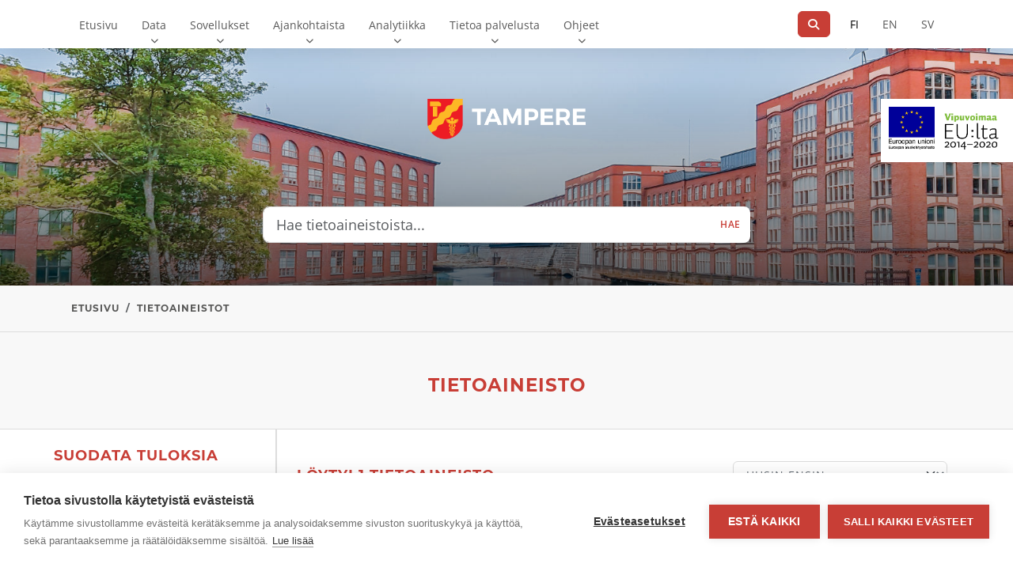

--- FILE ---
content_type: text/html; charset=utf-8
request_url: https://data.tampere.fi/data/fi/dataset/?groups=kartat&groups=ymparisto-ja-luonto&res_format=GEOJSON&organization=tampere
body_size: 6620
content:
<!DOCTYPE html>
<!--[if IE 9]> <html lang="fi" class="ie9"> <![endif]-->
<!--[if gt IE 8]><!--> <html lang="fi"  > <!--<![endif]-->
  <head>
    <meta charset="utf-8" />
      <meta name="csrf_field_name" content="_csrf_token" />
      <meta name="_csrf_token" content="ImViYmM0OThiNjdmNTM4NDEyNzQ4MWZiYWY5NDM5ZTIxMzE4YjRhZWQi.aWyhZA.2GOu8bvDurgzESY5ZhoPKt2KDGw" />

      <meta name="generator" content="ckan 2.11.4" />
      <meta name="viewport" content="width=device-width, initial-scale=1.0">
    <title>Tietoaineisto - Tampereen kaupungin dataportaali</title>

    
    <link rel="shortcut icon" href="/images/icons/ckan.ico" />
    
  <link href="https://fonts.googleapis.com/css?family=Roboto:300,400,500,700" rel="stylesheet">
  <link href="https://fonts.googleapis.com/icon?family=Material+Icons" rel="stylesheet">
  <link href="/wp-content/themes/sixodp/css/v4-shims.css" rel="stylesheet" />
  <link rel="shortcut icon" href="/assets/images/favicon.ico" />

  
    <script src="https://cdn.cookiehub.eu/c2/b3f65ca3.js"></script>
    <script type="text/javascript">
      document.addEventListener("DOMContentLoaded", function(event) {
        var cpm = {
          onInitialise: function(status) {
            if (this.hasConsented('analytics')) {
              console.log('The analytics category is allowed');
              _paq.push(['setCookieConsentGiven']);
            }
          },
          onStatusChange: function(status, previousStatus) {
            if (this.hasConsented("analytics")) {
              console.log('The analytics category is allowed');
              _paq.push(['setCookieConsentGiven']);
            }
          },
          onAllow: function(category) {
            if (category == 'analytics') {
              console.log('The analytics category was just allowed');
              _paq.push(['setCookieConsentGiven']);
            }
          },
          onRevoke: function(category) {
            if (category == 'analytics') {
              console.log('The analytics category was just revoked');
              _paq.push(['forgetCookieConsentGiven']);
            }
          }
        };
        window.cookiehub.load(cpm);
      });
    </script>
  

  
  

  <link href="https://data.tampere.fi/data/vendor/photoswipe.css" rel="stylesheet" />
  <link href="https://data.tampere.fi/data/vendor/default-skin/default-skin.css" rel="stylesheet" />


    
    <link href="/data/webassets/sixodp/sixodp.css?1aea1af7" rel="stylesheet"/>
    
  
  
  
    

  


  <!-- Matomo -->
<script type="text/javascript">
  var _paq = window._paq = window._paq || [];
  /* tracker methods like "setCustomDimension" should be called before "trackPageView" */
  _paq.push(['requireCookieConsent']);
  _paq.push(['trackPageView']);
  _paq.push(['enableLinkTracking']);
  (function() {
    var u="https://matomo.tampere.fi/";
    _paq.push(['setTrackerUrl', u+'matomo.php']);
    _paq.push(['setSiteId', '26']);
    var d=document, g=d.createElement('script'), s=d.getElementsByTagName('script')[0];
    g.type='text/javascript'; g.async=true; g.src='https://matomo.tampere.fi/' + 'matomo.js'; s.parentNode.insertBefore(g,s);
  })();
</script>
<!-- End Matomo Code -->


  </head>

  
  <body data-site-root="https://data.tampere.fi/data/" data-locale-root="https://data.tampere.fi/data/fi/" >

    
  
      
      
  <div class="nav-wrapper">
      
      <nav class="navbar navbar-light navbar-expand-lg" id="main-navbar">
        <div class="container">

          <div class="navbar-header">
            <button type="button" class="navbar-toggler" data-bs-toggle="collapse" data-bs-target="#top-nav-collapse" aria-expanded="false">
              <span class="sr-only">_('Toggle navigation')</span>
              <span class="navbar-toggler-icon"></span>
            </button>
          </div>

          <div class="collapse navbar-collapse" id="top-nav-collapse">
            
            <a href="#content" class="sr-only sr-only-focusable">Siirry sisältöön</a>
            
            
  <ul class="navbar-nav me-auto">
    <li class="nav-item"><a class="nav-link" href="https://data.tampere.fi/fi/">Etusivu</a></li><li class="nav-item active"><a class="nav-link" href="/data/fi/dataset/">Data</a><button class="subnav-toggle"><span class="sr-only">Näytä alavalikkoData</span><i class="fa fa-chevron-down"></i></button><ul class="navbar-nav subnav"><li class="nav-item active"><a class="nav-link" href="/data/fi/dataset/"><span class="fa fa-long-arrow-right"></span>Datahaku</a></li><li class="nav-item"><a class="nav-link" href="/data/group"><span class="fa fa-long-arrow-right"></span>Kategoriat</a></li><li class="nav-item"><a class="nav-link" href="/data/fi/collection/"><span class="fa fa-long-arrow-right"></span>Datakokoelmat</a></li><li class="nav-item"><a class="nav-link" href="/data/organization"><span class="fa fa-long-arrow-right"></span>Organisaatiot</a></li><li class="nav-item"><a class="nav-link" href="/data/fi/submit-data"><span class="fa fa-long-arrow-right"></span>Ilmoita uusi aineisto</a></li><li class="nav-item"><a class="nav-link" href="https://data.tampere.fi/fi/uusi-datatoive/"><span class="fa fa-long-arrow-right"></span>Uusi datatoive</a></li><li class="nav-item"><a class="nav-link" href="/data_request/"><span class="fa fa-long-arrow-right"></span>Kaikki datatoiveet</a></li></ul></li><li class="nav-item"><a class="nav-link" href="/data/fi/showcase">Sovellukset</a><button class="subnav-toggle"><span class="sr-only">Näytä alavalikkoSovellukset</span><i class="fa fa-chevron-down"></i></button><ul class="navbar-nav subnav"><li class="nav-item"><a class="nav-link" href="/data/fi/showcase"><span class="fa fa-long-arrow-right"></span>Kaikki sovellukset</a></li><li class="nav-item"><a class="nav-link" href="/data/fi/submit-showcase"><span class="fa fa-long-arrow-right"></span>Ilmoita sovellus</a></li><li class="nav-item"><a class="nav-link" href="/showcase_idea/"><span class="fa fa-long-arrow-right"></span>Sovellusideat</a></li><li class="nav-item"><a class="nav-link" href="https://data.tampere.fi/fi/uusi-sovellusidea/"><span class="fa fa-long-arrow-right"></span>Uusi sovellusidea</a></li></ul></li><li class="nav-item"><a class="nav-link" href="https://data.tampere.fi/fi/ajankohtaista/">Ajankohtaista</a><button class="subnav-toggle"><span class="sr-only">Näytä alavalikkoAjankohtaista</span><i class="fa fa-chevron-down"></i></button><ul class="navbar-nav subnav"><li class="nav-item"><a class="nav-link" href="/fi/ajankohtaista/"><span class="fa fa-long-arrow-right"></span>Kaikki artikkelit</a></li><li class="nav-item"><a class="nav-link" href="/fi/category/ajankohtaista/blogit/"><span class="fa fa-long-arrow-right"></span>Blogit</a></li><li class="nav-item"><a class="nav-link" href="/fi/category/ajankohtaista/uutiset/"><span class="fa fa-long-arrow-right"></span>Uutiset</a></li></ul></li><li class="nav-item"><a class="nav-link" href="/data/statistics">Analytiikka</a><button class="subnav-toggle"><span class="sr-only">Näytä alavalikkoAnalytiikka</span><i class="fa fa-chevron-down"></i></button><ul class="navbar-nav subnav"><li class="nav-item"><a class="nav-link" href="/data/statistics"><span class="fa fa-long-arrow-right"></span>Dashboard</a></li></ul></li><li class="nav-item"><a class="nav-link" href="https://data.tampere.fi/fi/palvelu/palvelun-tekninen-kuvaus/">Tietoa palvelusta</a><button class="subnav-toggle"><span class="sr-only">Näytä alavalikkoTietoa palvelusta</span><i class="fa fa-chevron-down"></i></button><ul class="navbar-nav subnav"><li class="nav-item"><a class="nav-link" href="https://data.tampere.fi/fi/palvelu/palvelun-tekninen-kuvaus/"><span class="fa fa-long-arrow-right"></span>Palvelun tekninen kuvaus</a></li><li class="nav-item"><a class="nav-link" href="https://data.tampere.fi/fi/palvelu/yhteystiedot/"><span class="fa fa-long-arrow-right"></span>Yhteystiedot</a></li></ul></li><li class="nav-item"><a class="nav-link" href="https://data.tampere.fi/fi/category/tuki/aineiston-julkaisijalle/">Ohjeet</a><button class="subnav-toggle"><span class="sr-only">Näytä alavalikkoOhjeet</span><i class="fa fa-chevron-down"></i></button><ul class="navbar-nav subnav"><li class="nav-item"><a class="nav-link" href="/fi/category/tuki/aineiston-julkaisijalle/"><span class="fa fa-long-arrow-right"></span>Aineiston julkaisijalle</a></li><li class="nav-item"><a class="nav-link" href="/fi/category/tuki/aineiston-kayttajalle/"><span class="fa fa-long-arrow-right"></span>Aineiston käyttäjälle</a></li><li class="nav-item"><a class="nav-link" href="/fi/category/tuki/kuinka-aloitan/"><span class="fa fa-long-arrow-right"></span>Kuinka aloitan?</a></li></ul></li>
  </ul>
  <ul class="nav navbar-nav navbar-right">
    <li class="navbar-search">
  <div class="input-group navbar-search-form">
      <button class="btn btn-tertiary navbar-search-submit-btn" aria-label="Hae"
        type="button">
        <span class="fa fa-search" aria-hidden="true"></span>
      </button>
    <input type="text" class="form-control navbar-search-input" id="navbar-search-q" aria-label="...">
  </div>
  <button class="btn btn-tertiary navbar-search-btn" type="button" aria-label="Hae"><span class="fa fa-search" aria-hidden="true"></span></button>
</li>
    
    


<li class="language-changer nav-inline">
  <a href="/data/fi/dataset/?groups=kartat&amp;groups=ymparisto-ja-luonto&amp;res_format=GEOJSON&amp;organization=tampere"
      class="nav-link active" aria-label="Suomeksi">
    FI
  </a>
</li>
<li class="language-changer nav-inline">
  <a href="/data/en_GB/dataset/?groups=kartat&amp;groups=ymparisto-ja-luonto&amp;res_format=GEOJSON&amp;organization=tampere"
     class="nav-link" aria-label="=Englanniksi">
    EN
  </a>
</li>
<li class="language-changer nav-inline">
  <a href="/data/sv/dataset/?groups=kartat&amp;groups=ymparisto-ja-luonto&amp;res_format=GEOJSON&amp;organization=tampere"
      class="nav-link" aria-label="Ruotsiksi">
    SV
  </a>
</li>
  </ul>
  <div class="navbar-footer">
    <button type="button"
            class="navbar-toggle-footer collapsed"
            data-bs-toggle="collapse"
            data-bs-target="#top-nav-collapse"
            aria-expanded="false">
      <span class="fa fa-chevron-up"></span>
    </button>
  </div>

          </div>
        </div>
        
          
        
      </nav>
    </div>
  
  <div class="logos" role="banner">
      <img src="/assets/images/hero_logo.png" alt="Site logo" />
    <div class="logos--eu">
      <div class="logo logo--erdf">
        <img src="/assets/images/EU_ERDF_FI.png" alt="European Regional Development Fund logo">
      </div>
      <div class="logo logo--eu">
        <img src="/assets/images/LeverageEU_FI.png" alt="Leverage with EU logo">
      </div>
    </div>
  </div>

  
   <div role="main" id="main" class="content-area">
      <div id="mobile-indicator"></div>
      <div id="content">
        
          
            


          
          <div class="row wrapper">
            
            <div class="pre-primary">
              
  <div class="page-hero"></div>
  <div class="search-form-container row justify-content-center">
    <div class="col-lg-6 col-md-6 col-sm-12">
      
      
      


<form class="search-form" method="get" data-module="select-switch">
  
    
      <input type="hidden" name="groups" value="kartat">
    
      <input type="hidden" name="groups" value="ymparisto-ja-luonto">
    
  
    
      <input type="hidden" name="res_format" value="GEOJSON">
    
  
    
      <input type="hidden" name="organization" value="tampere">
    
  

  <input type="hidden" name="sort" value="score desc, metadata_modified desc">

  <div class="input-group search-giant">
    <input type="text" class="form-control form-control-lg search" name="q" value="" autocomplete="off" placeholder="Hae tietoaineistoista..." aria-label="Hae tietoaineistoista...">

      
        <button class="btn btn-tertiary--search btn-lg" type="submit" value="search">
          Hae
        </button>
      

  </div>
</form>
    </div>
  </div>
  
    
                  <div class="toolbar">
                    <div class="container">
                      
                        
                          <ol class="breadcrumb">
                            
<li class="home breadcrumb-item"><a href="/data/fi/"><span> Etusivu</span></a></li>
                            
  <li class="active breadcrumb-item"><a href="/data/fi/dataset/">Tietoaineistot</a></li>

                          </ol>
                        
                      
                    </div>
                  </div>
                  
                  <div class="toolbar--site-subtitle">
                    <h1>Tietoaineisto</h1>
                  </div>
                  
                
  

            </div>

            <div class="container">
              
              <div class="flash-messages">
                
                
                
              </div>
              
              

              
                <div class="row offcanvas-button-row">
  
    <div class="offcanvas-button-wrapper-left">
    <button type="button" class="navbar-toggle offcanvas-toggle" data-toggle="offcanvas" data-target="#js-bootstrap-offcanvas">
      <span class="sr-only">_('Toggle navigation')</span>
      <span>
        <span class="icon-bar"></span>
        <span class="icon-bar"></span>
        <span class="icon-bar"></span>
      </span>
    </button>
  </div>
  
  <span class="offcanvas-label"></span>
  
</div>
              
                <div class="primary border-left col-md-9 col-sm-12 col-xs-12">
                  
                  
  <section class="module">
    <div class="module-content main-content">
      
        
      
      
        
        

        <div class="search-options">
          





<form class="search-form" method="get" data-module="select-switch">

  
    <input type="hidden" name="q" value=""/>
      
        
          <input type="hidden" name="groups" value="kartat">
        
          <input type="hidden" name="groups" value="ymparisto-ja-luonto">
        
    
        
          <input type="hidden" name="res_format" value="GEOJSON">
        
    
        
          <input type="hidden" name="organization" value="tampere">
        
    
  

  
    
  

  
  
    
      
    
  

  
    
    <div class="control-group control-order-by">
      <select id="field-order-by" name="sort" class="form-control form-select">
        
          
            <option value="date_released desc" selected="selected">Uusin ensin</option>
          
        
          
            <option value="date_released asc">Vanhin ensin</option>
          
        
          
        
          
            <option value="score desc, metadata_modified desc">Relevanssi</option>
          
        
          
            <option value="title_string asc">Nimen mukaan nousevasti</option>
          
        
          
            <option value="title_string desc">Nimen mukaan laskevasti</option>
          
        
          
            <option value="date_updated desc">Viimeksi muokattu</option>
          
        
      </select>
      <button class="btn js-hide" type="submit">Siirry</button>
    </div>
    
  

  
    
      <h4>

  
  
  
  

Löytyi 1 tietoaineisto</h4>
    
  

  
    
      <p class="filter-list">
        
      </p>
    
  

</form>




        </div>
      

      
        


  
    <ul class="dataset-list unstyled">
      
        
          






<li class="dataset-item">
    <div class="row">
      
        <div class="col-md-10 offset-md-1 col-sm-12 offset-sm-0 dataset-content">
          <a class="dataset-item-link" href="/data/fi/dataset/tampereen-kiinteistojen-kattopintojen-aurinkoenergian-tuotantopotentiaali">
          
          
          

          
          <div class="dataset-heading">
            <h3>
              
                
              
              <span>Tampereen rakennusten kattopintojen aurinkoenergian tuotantopotentiaali</span>
              
                
                
              
            </h3>
          </div>
          

          
            
          
          
            
              <div>Tampereen kaupungin auringosta saatava säteilyenergia, aurinkoenergian tuotannolle sopivat sijainnit sekä sähkön- ja lämmön tuotantopotentiaali (MWh/vuosi) rakennuksittain....</div>
            
          

          
            
              
              <ul class="dataset-resources unstyled">
                
                
                <li class="label" data-format="wfs">
                    WFS
                </li>
                
                <li class="label" data-format="wms">
                    WMS
                </li>
                
                <li class="label" data-format="shp">
                    SHP
                </li>
                
                <li class="label" data-format="geojson">
                    GEOJSON
                </li>
                
                <li class="label" data-format="csv">
                    CSV
                </li>
                
                
              </ul>
              
            
          
          </a>
        </div>
      
    </div>
  </li>

        
      
    </ul>
  

      
    </div>

    
      
    
  </section>

  
  <section class="module">
    <div class="module-content text-center">
      
      <small>
        
        
        
         Voit käyttää rekisteriä myös <a href="/data/fi/api/3">API</a> avulla (katso myös <a href="http://docs.ckan.org/en/2.11/api/">API-dokumentaatio</a>). 
      </small>
      
    </div>
  </section>
  

                </div>
              

              
                
                  <aside class="secondary border-right col-md-3 col-sm-12 navbar-offcanvas navbar-offcanvas-touch" id="js-bootstrap-offcanvas">
                    <div class="offcanvas-button-wrapper-right">
  <button type="button" class="is-open navbar-toggle offcanvas-toggle" data-toggle="offcanvas" data-target="#js-bootstrap-offcanvas">
    <span class="sr-only">_('Toggle navigation')</span>
    <span>
      <span class="icon-bar"></span>
      <span class="icon-bar"></span>
      <span class="icon-bar"></span>
    </span>
  </button>
</div>
                    
<div class="filters">
  <h2 class="filter-list-heading">Suodata tuloksia</h2>
  <div>
    
      

    
    
	
	    
		<section class="module module-narrow module-shallow">
		    
<h3 class="module-heading">
  <i class="fa fa-filter"></i>
  
  Formaatit
</h3>

		    
  
  
    <nav>
      <ul class="unstyled nav nav-simple nav-facet filtertype-res_format">
        
          
          
          
          
            <li class="nav-item">
              <a href="/data/fi/dataset/?groups=kartat&amp;groups=ymparisto-ja-luonto&amp;res_format=GEOJSON&amp;organization=tampere&amp;res_format=CSV" title="">
                <span>CSV (1)</span>
                <span class="plusglyph pull-right">+</span>
                <span class="minusglyph pull-right">&minus;</span>
              </a>
            </li>
        
          
          
          
          
            <li class="nav-item active">
              <a href="/data/fi/dataset/?groups=kartat&amp;groups=ymparisto-ja-luonto&amp;organization=tampere" title="">
                <span>GEOJSON (1)</span>
                <span class="plusglyph pull-right">+</span>
                <span class="minusglyph pull-right">&minus;</span>
              </a>
            </li>
        
          
          
          
          
            <li class="nav-item">
              <a href="/data/fi/dataset/?groups=kartat&amp;groups=ymparisto-ja-luonto&amp;res_format=GEOJSON&amp;organization=tampere&amp;res_format=SHP" title="">
                <span>SHP (1)</span>
                <span class="plusglyph pull-right">+</span>
                <span class="minusglyph pull-right">&minus;</span>
              </a>
            </li>
        
          
          
          
          
            <li class="nav-item">
              <a href="/data/fi/dataset/?groups=kartat&amp;groups=ymparisto-ja-luonto&amp;res_format=GEOJSON&amp;organization=tampere&amp;res_format=WFS" title="">
                <span>WFS (1)</span>
                <span class="plusglyph pull-right">+</span>
                <span class="minusglyph pull-right">&minus;</span>
              </a>
            </li>
        
          
          
          
          
            <li class="nav-item">
              <a href="/data/fi/dataset/?groups=kartat&amp;groups=ymparisto-ja-luonto&amp;res_format=GEOJSON&amp;organization=tampere&amp;res_format=WMS" title="">
                <span>WMS (1)</span>
                <span class="plusglyph pull-right">+</span>
                <span class="minusglyph pull-right">&minus;</span>
              </a>
            </li>
        
      </ul>
    </nav>

    <p class="module-footer">
      
        
      
    </p>
  
  

		</section>
	    
	
    

    
      

    
    
	
	    
		<section class="module module-narrow module-shallow">
		    
<h3 class="module-heading">
  <i class="fa fa-filter"></i>
  
  Alueet
</h3>

		    
  
  
    <nav>
      <ul class="unstyled nav nav-simple nav-facet filtertype-vocab_geographical_coverage">
        
          
          
          
          
            <li class="nav-item">
              <a href="/data/fi/dataset/?groups=kartat&amp;groups=ymparisto-ja-luonto&amp;res_format=GEOJSON&amp;organization=tampere&amp;vocab_geographical_coverage=Tampere" title="">
                <span>Tampere (1)</span>
                <span class="plusglyph pull-right">+</span>
                <span class="minusglyph pull-right">&minus;</span>
              </a>
            </li>
        
      </ul>
    </nav>

    <p class="module-footer">
      
        
      
    </p>
  
  

		</section>
	    
	
    

    
      

    
    
	
	    
		<section class="module module-narrow module-shallow">
		    
<h3 class="module-heading">
  <i class="fa fa-filter"></i>
  
  Kategoriat
</h3>

		    
  
  
    <nav>
      <ul class="unstyled nav nav-simple nav-facet filtertype-groups">
        
          
          
          
          
            <li class="nav-item active">
              <a href="/data/fi/dataset/?groups=ymparisto-ja-luonto&amp;res_format=GEOJSON&amp;organization=tampere" title="">
                <span>Kartat (1)</span>
                <span class="plusglyph pull-right">+</span>
                <span class="minusglyph pull-right">&minus;</span>
              </a>
            </li>
        
          
          
          
          
            <li class="nav-item">
              <a href="/data/fi/dataset/?groups=kartat&amp;groups=ymparisto-ja-luonto&amp;res_format=GEOJSON&amp;organization=tampere&amp;groups=rakennettu-ymparisto" title="">
                <span>Rakennettu ympäristö (1)</span>
                <span class="plusglyph pull-right">+</span>
                <span class="minusglyph pull-right">&minus;</span>
              </a>
            </li>
        
          
          
          
          
            <li class="nav-item active">
              <a href="/data/fi/dataset/?groups=kartat&amp;res_format=GEOJSON&amp;organization=tampere" title="">
                <span>Ympäristö ja luonto (1)</span>
                <span class="plusglyph pull-right">+</span>
                <span class="minusglyph pull-right">&minus;</span>
              </a>
            </li>
        
      </ul>
    </nav>

    <p class="module-footer">
      
        
      
    </p>
  
  

		</section>
	    
	
    

    
      

    
    
	
	    
		<section class="module module-narrow module-shallow">
		    
<h3 class="module-heading">
  <i class="fa fa-filter"></i>
  
  Organisaatiot
</h3>

		    
  
  
    <nav>
      <ul class="unstyled nav nav-simple nav-facet filtertype-organization">
        
          
          
          
          
            <li class="nav-item active">
              <a href="/data/fi/dataset/?groups=kartat&amp;groups=ymparisto-ja-luonto&amp;res_format=GEOJSON" title="">
                <span>Tampere (1)</span>
                <span class="plusglyph pull-right">+</span>
                <span class="minusglyph pull-right">&minus;</span>
              </a>
            </li>
        
      </ul>
    </nav>

    <p class="module-footer">
      
        
      
    </p>
  
  

		</section>
	    
	
    

    
      

    
    
	
	    
		<section class="module module-narrow module-shallow">
		    
<h3 class="module-heading">
  <i class="fa fa-filter"></i>
  
  Datakokoelmat
</h3>

		    
  
  
    <nav>
      <ul class="unstyled nav nav-simple nav-facet filtertype-collections">
        
          
          
          
          
            <li class="nav-item">
              <a href="/data/fi/dataset/?groups=kartat&amp;groups=ymparisto-ja-luonto&amp;res_format=GEOJSON&amp;organization=tampere&amp;collections=rajapinnat" title="">
                <span>Rajapinnat (1)</span>
                <span class="plusglyph pull-right">+</span>
                <span class="minusglyph pull-right">&minus;</span>
              </a>
            </li>
        
      </ul>
    </nav>

    <p class="module-footer">
      
        
      
    </p>
  
  

		</section>
	    
	
    

    
  </div>
</div>

                  </aside>
                
              
            </div>
          </div>
        
      </div>
    </div>
  
    
    

    <footer id="colophon" class="site-footer bgcolor-primary" role="contentinfo">
  <div class="container">
    
      <div class="row row-compensate footer-row justify-content-end">
        <div class="col-md-4 footer-column">
          <div class="popper">
            <ul class="popper__list">
              <li class="popper__item">
                <a href="/data/user/login" class="popper__link">Dataportaali <i class="material-icons">arrow_forward</i></a>
              </li>
              <li class="popper__item">
                <a href="/admin" class="popper__link">Sisällönhallinta <i class="material-icons">arrow_forward</i></a>
              </li>
            </ul>
          </div>
          <button type="button" class="float-end btn btn-transparent" data-trigger="popper">Ylläpito</button>
        </div>
      </div>
      <div class="row row-compensate">
        <div class="col-md-2 footer-column">
          <div class="footer-logo-wrapper">
            <img class="footer-logo" src="/assets/images/footer_logo.png" alt="Site logo">
          </div>
        </div>
        <div class="col-md-4 footer-column">
          <!-- Placeholder for additional city logos -->
        </div>
        <div class="col-md-6 pull-right footer-column">
          
          <div class="row row-compensate footer-row">
            <div class="col-xs-12 text-right">
              <div class="footer-follow-links">
                <span class="footer-follow-title">Seuraa meitä</span>
                
                  
                  <a href="https://twitter.com/opendatatre" title="Twitter" class="footer-follow-link"><i class="fa-brands fa-square-x-twitter fa-2x"></i></a>
                
                  
                  <a href="http://github.com/tampere" title="Github" class="footer-follow-link"><i class="fa-brands fa-square-github fa-2x"></i></a>
                
                  
                  <a href="https://speakerdeck.com/opendatatre" title="Speakerdeck" class="footer-follow-link"><i class="fa-brands fa-speaker-deck fa-2x"></i></a>
                
                  
                  <a href="http://eepurl.com/c_g0w5" title="Mailchimp" class="footer-follow-link"><i class="fa-solid fa-external-link-square fa-2x"></i></a>
                
              </div>
            </div>
          </div>
        </div>
      </div>

      <hr />
      
      <div class="row row-compensate footer-row">
        <div class="col-md-12 footer-section footer-section--links">
          <ul class="footer-links">
            
              <li class="footer__item"><a href="https://data.tampere.fi/fi/palvelu/kayttoehdot/" class="footer__link" title="Käyttöehdot">Käyttöehdot</a></li>
            
              <li class="footer__item"><a href="https://data.tampere.fi/fi/saavutettavuusseloste/" class="footer__link" title="Saavutettavuus">Saavutettavuus</a></li>
            
              <li class="footer__item"><a href="https://data.tampere.fi/fi/palvelu/yhteystiedot/" class="footer__link" title="Yhteystiedot">Yhteystiedot</a></li>
            
          </ul>
        </div>
      </div>
    
  </div>
</footer>

  
    
    
    

    
  
  
  
  
  
  
  
    
  
      
      <div class="js-hide" data-module="matomo"></div>
  

  
  <script src="https://data.tampere.fi/data/vendor/photoswipe.min.js"></script>
  <script src="https://data.tampere.fi/data/vendor/photoswipe-ui-default.min.js"></script>


  




    
    <link href="/data/webassets/vendor/f3b8236b_select2.css" rel="stylesheet"/>
<link href="/data/webassets/vendor/53df638c_fontawesome.css" rel="stylesheet"/>
    <script src="/data/webassets/vendor/240e5086_jquery.js" type="text/javascript"></script>
<script src="/data/webassets/vendor/773d6354_vendor.js" type="text/javascript"></script>
<script src="/data/webassets/vendor/6d1ad7e6_bootstrap.js" type="text/javascript"></script>
<script src="/data/webassets/vendor/529a0eb7_htmx.js" type="text/javascript"></script>
<script src="/data/webassets/base/d2060e4c_main.js" type="text/javascript"></script>
<script src="/data/webassets/base/39c0046e_ckan.js" type="text/javascript"></script>
<script src="/data/webassets/sixodp/sixodp.js?05ee4774" type="text/javascript"></script>
<script src="/data/webassets/ckanext-matomo/8de4186d_event_tracking.js" type="text/javascript"></script>
<script src="/data/webassets/ckanext-sixodp_showcasea887ea78.js" type="text/javascript"></script>
<script src="/data/webassets/activity/0fdb5ee0_activity.js" type="text/javascript"></script>
  </body>
</html>